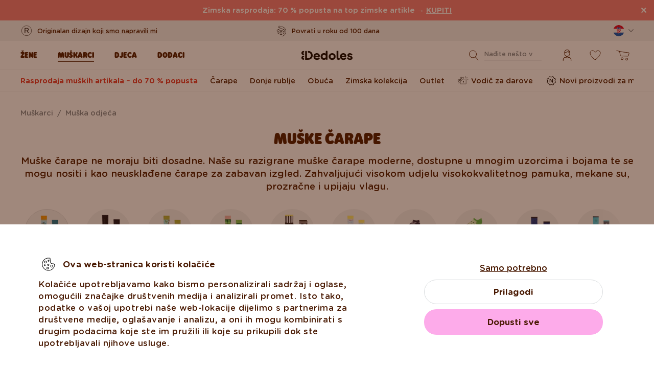

--- FILE ---
content_type: image/svg+xml
request_url: https://www.dedoles.hr/buxus/assets/images/flags/be.svg
body_size: 298
content:
<svg width="24" height="24" viewBox="0 0 24 24" fill="none" xmlns="http://www.w3.org/2000/svg">
<g clip-path="url(#clip0_328_8233)">
<path d="M16.174 0.746391C14.874 0.264047 13.4679 0 12.0001 0C10.5322 0 9.12618 0.264047 7.8262 0.746391L6.78271 12L7.8262 23.2536C9.12618 23.736 10.5322 24 12.0001 24C13.4679 24 14.874 23.736 16.174 23.2536L17.2175 12L16.174 0.746391Z" fill="#FFDA44"/>
<path d="M23.9999 11.9997C23.9999 6.84013 20.7434 2.44156 16.1738 0.746094V23.2534C20.7434 21.5578 23.9999 17.1593 23.9999 11.9997Z" fill="#D80027"/>
<path d="M0 11.9997C0 17.1593 3.2565 21.5578 7.82611 23.2533V0.746094C3.2565 2.44156 0 6.84013 0 11.9997Z" fill="black"/>
</g>
<defs>
<clipPath id="clip0_328_8233">
<rect width="24" height="24" fill="white"/>
</clipPath>
</defs>
</svg>
